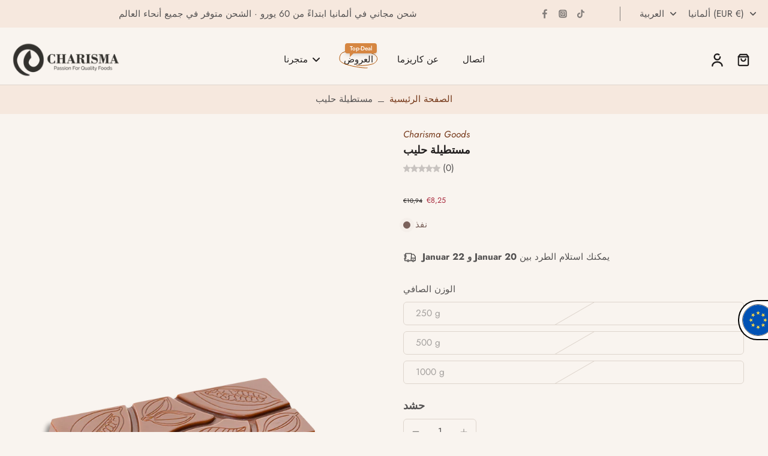

--- FILE ---
content_type: text/javascript
request_url: https://charismagoods.com/cdn/shop/t/10/assets/store-selector.js?v=36088188951445041851755161076
body_size: -117
content:
requestAnimationFrame(()=>{document.addEventListener("alpine:init",()=>{Alpine.store("xStoreSelector",{enabled:!1,currentSelected:"",appiledAll:!1,appliedProducts:[],appiledCollections:[],opened:"",selectedStore:localStorage.getItem("selectedStore")||"",show:!1,initStoreSelector(enabled,appiledAll,appliedProducts,appiledCollections){this.enabled=enabled,this.currentSelected=this.selectedStore,this.appiledAll=appiledAll,this.appliedProducts=appliedProducts,this.appiledCollections=appiledCollections},close(){this.show=!1},open(){this.show=!0,this.selectedStore!==""&&(this.currentSelected=this.selectedStore)},setStoreFirst(store,sectionId){this.currentSelected===""&&(this.currentSelected=store,this.setSelectedStore(sectionId))},setStore(store){this.currentSelected=store},getStore(){if(this.selectedStore!=="")return this.selectedStore.match(/^(.*)-(\d+)$/)[1]},getStoreText(){if(this.selectedStore!=="")return new DOMParser().parseFromString(this.selectedStore.match(/^(.*)-(\d+)$/)[1],"text/html").body.textContent||""},checkSelection(storeList){if(this.selectedStore!==""){let inSelection=!1;storeList.forEach(store=>{store===this.selectedStore&&(inSelection=!0)}),inSelection||(this.selectedStore=storeList[0])}},checkAvailability(storeAvailabilities){let store=this.getStore();if(storeAvailabilities)return storeAvailabilities[store]},setSelectedStore(sectionId){this.currentSelected&&(this.selectedStore=this.currentSelected,localStorage.setItem("selectedStore",this.selectedStore),document.querySelector("#store-selector-name-"+sectionId).innerHTML=this.getStore(),this.close())},canShow(productId,collectionIds){if(this.appiledAll){if(this.appliedProducts.length===0&&this.appiledCollections.length===0)return!0;if(this.appliedProducts.includes(Number(productId)))return!0;for(let i=0;i<collectionIds.length;i++)if(this.appiledCollections.includes(Number(collectionIds[i])))return!0}return!1},canShowProductPage(productId,collectionIds){if(this.appliedProducts.length===0&&this.appiledCollections.length===0)return!0;if(this.appliedProducts.includes(Number(productId)))return!0;for(let i=0;i<collectionIds.length;i++)if(this.appiledCollections.includes(Number(collectionIds[i])))return!0}})})});
//# sourceMappingURL=/cdn/shop/t/10/assets/store-selector.js.map?v=36088188951445041851755161076


--- FILE ---
content_type: text/javascript
request_url: https://charismagoods.com/cdn/shop/t/10/assets/product-sibling.js?v=178529026483279493391755161075
body_size: -112
content:
window.Eurus.loadedScript.has("product-sibling.js")||(window.Eurus.loadedScript.add("product-sibling.js"),requestAnimationFrame(()=>{document.addEventListener("alpine:init",()=>{Alpine.data("xProductSibling",(sectionId,isProductPage,redirect)=>({cachedResults:[],updateProductInfo(url){if(redirect){window.location.href=url;return}const link=isProductPage?`${url}`:`${url}?section_id=${sectionId}`;if(this.cachedResults[link]){const html=this.cachedResults[link];this._handleSwapProduct(html)}else fetch(link).then(response=>response.text()).then(responseText=>{const html=new DOMParser().parseFromString(responseText,"text/html");this._updateTitle(html),this._handleSwapProduct(html),this._updateFbtContainer(html),this.cachedResults[link]=html});this._updateURL(url)},changeSelectOption(event){const targetUrl=event.target.selectedOptions[0].dataset.productUrl;this.updateProductInfo(targetUrl)},_updateURL(url){isProductPage&&window.history.replaceState({},"",`${url}`)},_updateTitle(html){if(!isProductPage)return;document.querySelector("head title").textContent=html.querySelector(".product-title").textContent;const destination=document.querySelector("#breadcrumbs--"+sectionId),source=html.querySelector("#breadcrumbs--"+sectionId);source&&destination&&(destination.innerHTML=source.innerHTML)},_updateFbtContainer(html){if(!isProductPage)return;const destination=document.querySelector("#popup-fbt-"+sectionId),source=html.querySelector("#popup-fbt-"+sectionId);source&&destination&&(destination.outerHTML=source.outerHTML)},_handleSwapProduct(html){const destination=isProductPage?document.querySelector(".main-product"):document.querySelector(".x-product-"+sectionId),source=isProductPage?html.querySelector(".main-product"):html.querySelector(".x-product-"+sectionId);source&&destination&&(destination.innerHTML=source.innerHTML)}}))})}));
//# sourceMappingURL=/cdn/shop/t/10/assets/product-sibling.js.map?v=178529026483279493391755161075
